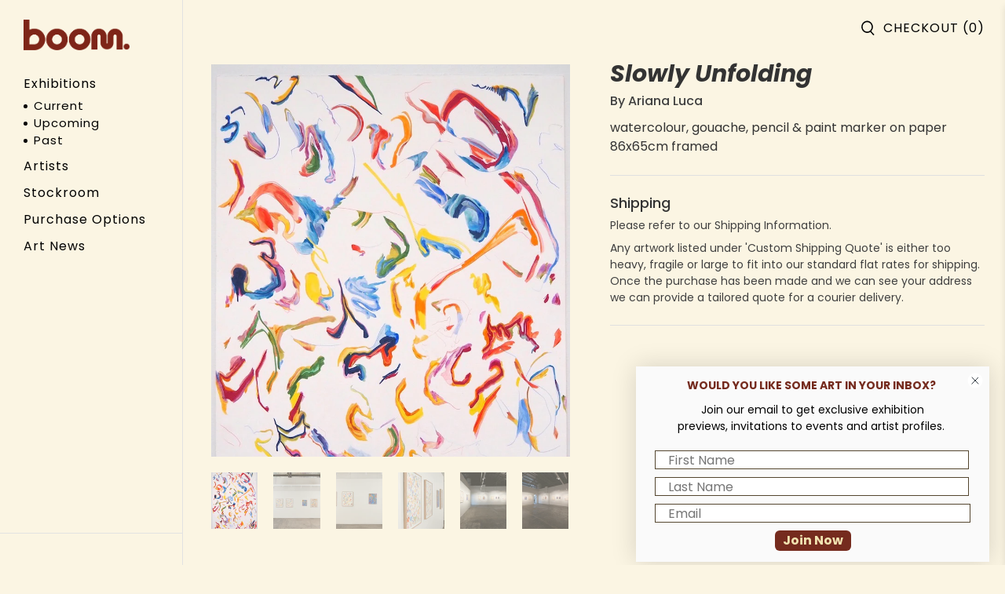

--- FILE ---
content_type: text/javascript; charset=utf-8
request_url: https://boomgallery.com.au/web-pixels@fcfee988w5aeb613cpc8e4bc33m6693e112/web-pixel-1618247907@524f6c1ee37bacdca7657a665bdca589/sandbox/worker.modern.js
body_size: -651
content:
importScripts('https://boomgallery.com.au/cdn/wpm/sfcfee988w5aeb613cpc8e4bc33m6693e112m.js');
globalThis.shopify = self.webPixelsManager.createShopifyExtend('1618247907', 'APP');
importScripts('/web-pixels/strict/app/web-pixel-1618247907@524f6c1ee37bacdca7657a665bdca589.js');
